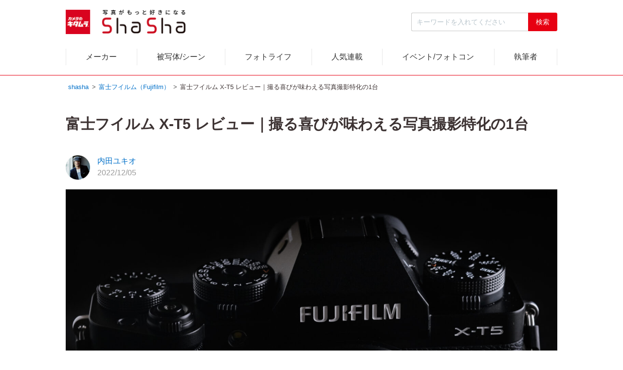

--- FILE ---
content_type: text/html; charset=UTF-8
request_url: https://www.kitamura.jp/shasha/fujifilm/x-t5-20221205/
body_size: 65775
content:
<!DOCTYPE html>
<html lang="ja">
<head>
  <meta charset="UTF-8">
  <meta name="viewport" content="width=device-width,initial-scale=1.0">
  <meta http-equiv="X-UA-Compatible" content="ie=edge">
  <meta name="referrer" content="no-referrer-when-downgrade"/>
  <meta name="format-detection" content="telephone=no">
  
  <link rel="shortcut icon" href="https://www.kitamura.jp/shasha/wp-content/themes/shasha/img/common/favicon-multi.ico" type="image/x-icon">

  <!-- OGP -->
  <meta property="fb:app_id" content="216026118496977" />
  <meta property="og:title" content="富士フイルム X-T5 レビュー｜撮る喜びが味わえる写真撮影特化の1台 | ShaSha" />
  <meta property="og:type" content="website" />
  <meta property="og:url" content="https://www.kitamura.jp/shasha/fujifilm/x-t5-20221205/" />
  <meta property="og:image" content="https://www.kitamura.jp/shasha/wp-content/uploads/2022/11/005-scaled.jpg" />
  <meta property="og:description" content="写真家の内田ユキオさんによる富士フイルム「X-T5」レビュー記事です。X-T4からの進化、そしてX-H2との違いなど歴代のXシリーズを知る内田さんが解説します。" />
  <meta property="og:site_name" content="ShaSha[シャシャ]｜写真がもっと好きになる、カメラ、写真の総合サイト" />
  <meta name="twitter:card" content="summary_large_image" />
  <meta name="google-site-verification" content="orgEHFkOMzG5ohmtQWokwETLQgCpk_YBm5dUM7A-h5Q" />  

  <link rel="preconnect" href="https://www.googletagmanager.com">
  <link rel="preconnect" href="https://www.google-analytics.com">
  
  <script>console.log("loader");</script>

<meta name='robots' content='max-image-preview:large' />
	<style>img:is([sizes="auto" i], [sizes^="auto," i]) { contain-intrinsic-size: 3000px 1500px }</style>
	<link rel='stylesheet' id='theme-common-css' href='https://www.kitamura.jp/shasha/wp-content/themes/shasha/css/common.css?v=1.0.9' media='all' />
<link rel='stylesheet' id='theme-header-css' href='https://www.kitamura.jp/shasha/wp-content/themes/shasha/css/header.css?v=1.0.9' media='all' />
<link rel='stylesheet' id='theme-post-css' href='https://www.kitamura.jp/shasha/wp-content/themes/shasha/css/post.css?v=1.0.9' media='all' />
<style id='classic-theme-styles-inline-css' type='text/css'>
/*! This file is auto-generated */
.wp-block-button__link{color:#fff;background-color:#32373c;border-radius:9999px;box-shadow:none;text-decoration:none;padding:calc(.667em + 2px) calc(1.333em + 2px);font-size:1.125em}.wp-block-file__button{background:#32373c;color:#fff;text-decoration:none}
</style>
<script src="https://www.kitamura.jp/shasha/wp-includes/js/jquery/jquery.min.js" id="jquery-core-js"></script>
<script src="https://www.kitamura.jp/shasha/wp-includes/js/jquery/jquery-migrate.min.js" id="jquery-migrate-js"></script>
<link rel="canonical" href="https://www.kitamura.jp/shasha/fujifilm/x-t5-20221205/"/>
<meta name="description" content="写真家の内田ユキオさんによる富士フイルム「X-T5」レビュー記事です。X-T4からの進化、そしてX-H2との違いなど歴代のXシリーズを知る内田さんが解説します。">
<title>富士フイルム X-T5 レビュー｜撮る喜びが味わえる写真撮影特化の1台 | ShaSha</title>
<!-- Google Tag Manager -->
<script>(function(w,d,s,l,i){w[l]=w[l]||[];w[l].push({'gtm.start':
new Date().getTime(),event:'gtm.js'});var f=d.getElementsByTagName(s)[0],
j=d.createElement(s),dl=l!='dataLayer'?'&l='+l:'';j.async=true;j.src=
'https://www.googletagmanager.com/gtm.js?id='+i+dl;f.parentNode.insertBefore(j,f);
})(window,document,'script','dataLayer','GTM-545C2Z5');</script>
<!-- End Google Tag Manager -->
</head>
<body class="wp-singular article-template-default single single-article postid-7637 wp-theme-shasha" itemscope itemtype="http://schema.org/WebPage">
<!-- Google Tag Manager (noscript) -->
<noscript><iframe src="https://www.googletagmanager.com/ns.html?id=GTM-545C2Z5"
height="0" width="0" style="display:none;visibility:hidden"></iframe></noscript>
<!-- End Google Tag Manager (noscript) -->

<div class="l-wrapper">

<header role="banner" class="l-header" id="SITE-HEADER">

		<div class="Header__tui" id="fixedHeader">
		<div class="Header__tui_inner">
			<div class="logo"><a href="https://www.kitamura.jp/shasha/"><h1><img src="https://www.kitamura.jp/shasha/wp-content/themes/shasha/img/common/logo.png" width="500" height="102" alt="ShaSha｜写真がもっと好きになるサイト" title="ShaSha｜写真がもっと好きになるサイト"></h1></a></div>
			<div class="right_item">
				
									<div class="productIcon" data-analytics-query="icon01-2-b">
						<img src="https://www.kitamura.jp/shasha/wp-content/uploads/2024/03/tag2blue.png" width="100" height="100" alt="アイコン">
					</div>
								<form method="get" action="https://www.kitamura.jp/shasha/article/" class="Search -pc">
				<input name="s" value="" type="text" placeholder="キーワードを入れてください" class="Search__text">
				<button type="button" class="btn-search" id="js-changeSearchForm"><img src="https://www.kitamura.jp/shasha/wp-content/themes/shasha/img/common/ico-search.png" width="40" height="30" alt="検索"></button>
				</form>
				<div class="openbtn1" id="js-menu-open">
					<span></span>
					<span></span>
					<span></span>
				</div>
			</div>
		</div>
		<div class="nav-wrapper">
		<div id="nav-content">
			<div class="Header__nav" id="jp-hidden-menu">
			<ul class="menu" id="menu2">
				<li class="menu_list">
				<a href="#">メーカー</a>
				<div class="menu_contents pading_top" style="display: none;">
					 
					<ul>
					<li><a href="https://www.kitamura.jp/shasha/canon/">キヤノン（Canon）</a></li><li><a href="https://www.kitamura.jp/shasha/nikon/">ニコン（Nikon）</a></li><li><a href="https://www.kitamura.jp/shasha/sony/">ソニー（Sony）</a></li><li><a href="https://www.kitamura.jp/shasha/fujifilm/">富士フイルム（Fujifilm）</a></li><li><a href="https://www.kitamura.jp/shasha/omsystem/">OM SYSTEM（オーエムシステム）</a></li><li><a href="https://www.kitamura.jp/shasha/panasonic/">パナソニック（Panasonic）</a></li><li><a href="https://www.kitamura.jp/shasha/ricoh/">リコー/ペンタックス（Ricoh）</a></li><li><a href="https://www.kitamura.jp/shasha/sigma/">シグマ（Sigma）</a></li><li><a href="https://www.kitamura.jp/shasha/tamron/">タムロン（Tamron）</a></li><li><a href="https://www.kitamura.jp/shasha/leica/">ライカ（Leica）</a></li><li><a href="https://www.kitamura.jp/shasha/hasselblad/">ハッセルブラッド（Hasselblad）</a></li><li><a href="https://www.kitamura.jp/shasha/dji/">DJI（ディージェーアイ）</a></li><li><a href="https://www.kitamura.jp/shasha/zeiss/">カールツァイス（zeiss）</a></li><li><a href="https://www.kitamura.jp/shasha/laowa/">LAOWA（ラオワ）</a></li><li><a href="https://www.kitamura.jp/shasha/samyang/">SAMYANG（サムヤン）</a></li><li><a href="https://www.kitamura.jp/shasha/voigtlander/">フォクトレンダー（Voigtlander）</a></li><li><a href="https://www.kitamura.jp/shasha/meisyo/">銘匠光学</a></li><li><a href="https://www.kitamura.jp/shasha/leofoto/">レオフォト（Leofoto）</a></li><li><a href="https://www.kitamura.jp/shasha/marumi/">マルミ（Marumi）</a></li><li><a href="https://www.kitamura.jp/shasha/kenkotokina/">ケンコー・トキナー（KenkoTokina）</a></li><li><a href="https://www.kitamura.jp/shasha/gopro/">GoPro（ゴープロ）</a></li>					</ul>
									</div>
				</li>
				<li class="menu_list">
				<a href="#">被写体/シーン</a>
				<div class="menu_contents pading_top" style="display: none;">
					 
					<ul>
					<li><a href="https://www.kitamura.jp/shasha/portraits/">ポートレート（人物）</a></li><li><a href="https://www.kitamura.jp/shasha/child/">子供</a></li><li><a href="https://www.kitamura.jp/shasha/landscape/">風景</a></li><li><a href="https://www.kitamura.jp/shasha/starscape/">星景/夜空/星空/天体</a></li><li><a href="https://www.kitamura.jp/shasha/night_view/">夜景</a></li><li><a href="https://www.kitamura.jp/shasha/snap/">スナップ</a></li><li><a href="https://www.kitamura.jp/shasha/flower/">花</a></li><li><a href="https://www.kitamura.jp/shasha/still_life/">静物/物撮り/料理</a></li><li><a href="https://www.kitamura.jp/shasha/animals/">野生動物/動物</a></li><li><a href="https://www.kitamura.jp/shasha/wild_bird/">野鳥</a></li><li><a href="https://www.kitamura.jp/shasha/pets/">犬/猫/ペット</a></li><li><a href="https://www.kitamura.jp/shasha/airplane/">飛行機</a></li><li><a href="https://www.kitamura.jp/shasha/trains/">鉄道/電車</a></li><li><a href="https://www.kitamura.jp/shasha/sports/">スポーツ</a></li><li><a href="https://www.kitamura.jp/shasha/car/">車/バイク/モータースポーツ</a></li><li><a href="https://www.kitamura.jp/shasha/cycling/">サイクリング/自転車</a></li><li><a href="https://www.kitamura.jp/shasha/aquarium/">水族館</a></li><li><a href="https://www.kitamura.jp/shasha/diving/">水中写真/ダイビング</a></li><li><a href="https://www.kitamura.jp/shasha/redleaves/">紅葉</a></li><li><a href="https://www.kitamura.jp/shasha/illumination/">イルミネーション</a></li><li><a href="https://www.kitamura.jp/shasha/winter_scenes/">雪/氷などの冬のシーン</a></li>					</ul>
									</div>
				</li>
				<li class="menu_list">
				<a href="#">フォトライフ</a>
				<div class="menu_contents pading_top" style="display: none;">
					 
					<ul>
					<li>
							<a href="https://www.kitamura.jp/shasha/photolife/film/"><span>フィルム/フィルムカメラ</span><img src="https://www.kitamura.jp/shasha/wp-content/uploads/2024/07/フィルムカメラ-1.jpg" width="425" height="282" alt="フィルム/フィルムカメラ"></a>
							</li><li>
							<a href="https://www.kitamura.jp/shasha/photolife/used/"><span>中古デジタルカメラ・レンズ</span><img src="https://www.kitamura.jp/shasha/wp-content/uploads/2024/07/中古-1.jpg" width="375" height="250" alt="中古デジタルカメラ・レンズ"></a>
							</li><li>
							<a href="https://www.kitamura.jp/shasha/photolife/old_lens/"><span>オールドレンズ</span><img src="https://www.kitamura.jp/shasha/wp-content/uploads/2024/07/オールドレンズ-1.jpg" width="288" height="192" alt="オールドレンズ"></a>
							</li><li>
							<a href="https://www.kitamura.jp/shasha/photolife/vintage/"><span>ヴィンテージ</span><img src="https://www.kitamura.jp/shasha/wp-content/uploads/2024/07/ヴィンテージ-1.jpg" width="432" height="288" alt="ヴィンテージ"></a>
							</li><li>
							<a href="https://www.kitamura.jp/shasha/photolife/creator/"><span>クリエイター</span><img src="https://www.kitamura.jp/shasha/wp-content/uploads/2024/07/クリエイター-1.jpg" width="288" height="192" alt="クリエイター"></a>
							</li><li>
							<a href="https://www.kitamura.jp/shasha/photolife/junk_camera/"><span>ジャンクカメラ・レンズ</span><img src="https://www.kitamura.jp/shasha/wp-content/uploads/2024/07/ジャンク-1.jpg" width="320" height="214" alt="ジャンクカメラ・レンズ"></a>
							</li><li>
							<a href="https://www.kitamura.jp/shasha/photolife/design_item/"><span>デザイン・アイテム</span><img src="https://www.kitamura.jp/shasha/wp-content/uploads/2024/07/デザイン-1.jpg" width="144" height="96" alt="デザイン・アイテム"></a>
							</li>					</ul>
									</div>
				</li>
				<li class="menu_list">
				<a href="https://www.kitamura.jp/shasha/recommendation/">人気連載</a>
				</li>
				<li class="menu_list">
				<a href="https://www.kitamura.jp/shasha/event/">イベント/フォトコン</a>
				</li>
				<li class="menu_list">
				<a href="https://www.kitamura.jp/shasha/author/">執筆者</a>
				</li>
			</ul>
			</div><!-- /Header__nav -->
		</div><!-- /nav-content -->
		</div><!-- /nav-wrapper -->
	</div>
	
		<div class="Header top-header" id="topHeader">

		<div class="Header__inner">
			<div class="logo"><a href="https://www.kitamura.jp/shasha/"><h1><img src="https://www.kitamura.jp/shasha/wp-content/themes/shasha/img/common/logo.png" width="500" height="102" alt="ShaSha｜写真がもっと好きになるサイト" title="ShaSha｜写真がもっと好きになるサイト"></h1></a></div>
			<form method="get" action="https://www.kitamura.jp/shasha/article/" class="Search -pc">
				<input name="s" value="" type="text" placeholder="キーワードを入れてください" class="Search__text">
				<input value="検索" type="submit" class="Search__submit">
			</form>
							<div class="productIcon" data-analytics-query="icon01-2-b">
					<img src="https://www.kitamura.jp/shasha/wp-content/uploads/2024/03/tag2blue.png" width="100" height="100" alt="アイコン">
				</div>
						<div class="searchIcon">
				<img src="https://www.kitamura.jp/shasha/wp-content/themes/shasha/img/common/ico-search.png" width="40" height="30" alt="検索">
			</div>
			<div class="burger-btn">
				<span class="bar bar_top"></span>
				<span class="bar bar_mid"></span>
				<span class="bar bar_bottom"></span>
			</div>
		</div>
		<div class="searchToggle">
		<form method="get" action="https://www.kitamura.jp/shasha/article/" class="Search -sp">
			<input name="s" value="" type="text" placeholder="キーワードを入れてください" class="Search__text">
			<input value="検索" type="submit" class="Search__submit">
		</form>
		</div>
		<div class="nav-wrapper">
		<div id="nav-content">
			<div class="Header__nav">
			<ul class="menu" id="menu">
				<li class="menu_list">
				<a href="#" class="has_children">メーカー</a>
				<div class="menu_contents pading_top" style="display: none;">
					 
					<ul>
					<li><a href="https://www.kitamura.jp/shasha/canon/">キヤノン（Canon）</a></li><li><a href="https://www.kitamura.jp/shasha/nikon/">ニコン（Nikon）</a></li><li><a href="https://www.kitamura.jp/shasha/sony/">ソニー（Sony）</a></li><li><a href="https://www.kitamura.jp/shasha/fujifilm/">富士フイルム（Fujifilm）</a></li><li><a href="https://www.kitamura.jp/shasha/omsystem/">OM SYSTEM（オーエムシステム）</a></li><li><a href="https://www.kitamura.jp/shasha/panasonic/">パナソニック（Panasonic）</a></li><li><a href="https://www.kitamura.jp/shasha/ricoh/">リコー/ペンタックス（Ricoh）</a></li><li><a href="https://www.kitamura.jp/shasha/sigma/">シグマ（Sigma）</a></li><li><a href="https://www.kitamura.jp/shasha/tamron/">タムロン（Tamron）</a></li><li><a href="https://www.kitamura.jp/shasha/leica/">ライカ（Leica）</a></li><li><a href="https://www.kitamura.jp/shasha/hasselblad/">ハッセルブラッド（Hasselblad）</a></li><li><a href="https://www.kitamura.jp/shasha/dji/">DJI（ディージェーアイ）</a></li><li><a href="https://www.kitamura.jp/shasha/zeiss/">カールツァイス（zeiss）</a></li><li><a href="https://www.kitamura.jp/shasha/laowa/">LAOWA（ラオワ）</a></li><li><a href="https://www.kitamura.jp/shasha/samyang/">SAMYANG（サムヤン）</a></li><li><a href="https://www.kitamura.jp/shasha/voigtlander/">フォクトレンダー（Voigtlander）</a></li><li><a href="https://www.kitamura.jp/shasha/meisyo/">銘匠光学</a></li><li><a href="https://www.kitamura.jp/shasha/leofoto/">レオフォト（Leofoto）</a></li><li><a href="https://www.kitamura.jp/shasha/marumi/">マルミ（Marumi）</a></li><li><a href="https://www.kitamura.jp/shasha/kenkotokina/">ケンコー・トキナー（KenkoTokina）</a></li><li><a href="https://www.kitamura.jp/shasha/gopro/">GoPro（ゴープロ）</a></li>					</ul>
									</div>
				</li>
				<li class="menu_list">
				<a href="#" class="has_children">被写体/シーン</a>
				<div class="menu_contents pading_top" style="display: none;">
					 
					<ul>
					<li><a href="https://www.kitamura.jp/shasha/portraits/">ポートレート（人物）</a></li><li><a href="https://www.kitamura.jp/shasha/child/">子供</a></li><li><a href="https://www.kitamura.jp/shasha/landscape/">風景</a></li><li><a href="https://www.kitamura.jp/shasha/starscape/">星景/夜空/星空/天体</a></li><li><a href="https://www.kitamura.jp/shasha/night_view/">夜景</a></li><li><a href="https://www.kitamura.jp/shasha/snap/">スナップ</a></li><li><a href="https://www.kitamura.jp/shasha/flower/">花</a></li><li><a href="https://www.kitamura.jp/shasha/still_life/">静物/物撮り/料理</a></li><li><a href="https://www.kitamura.jp/shasha/animals/">野生動物/動物</a></li><li><a href="https://www.kitamura.jp/shasha/wild_bird/">野鳥</a></li><li><a href="https://www.kitamura.jp/shasha/pets/">犬/猫/ペット</a></li><li><a href="https://www.kitamura.jp/shasha/airplane/">飛行機</a></li><li><a href="https://www.kitamura.jp/shasha/trains/">鉄道/電車</a></li><li><a href="https://www.kitamura.jp/shasha/sports/">スポーツ</a></li><li><a href="https://www.kitamura.jp/shasha/car/">車/バイク/モータースポーツ</a></li><li><a href="https://www.kitamura.jp/shasha/cycling/">サイクリング/自転車</a></li><li><a href="https://www.kitamura.jp/shasha/aquarium/">水族館</a></li><li><a href="https://www.kitamura.jp/shasha/diving/">水中写真/ダイビング</a></li><li><a href="https://www.kitamura.jp/shasha/redleaves/">紅葉</a></li><li><a href="https://www.kitamura.jp/shasha/illumination/">イルミネーション</a></li><li><a href="https://www.kitamura.jp/shasha/winter_scenes/">雪/氷などの冬のシーン</a></li>					</ul>
									</div>
				</li>
				<li class="menu_list">
				<a href="#" class="has_children">フォトライフ</a>
				<div class="menu_contents pading_top" style="display: none;">
					 
					<ul>
					<li>
							<a href="https://www.kitamura.jp/shasha/photolife/film/"><span>フィルム/フィルムカメラ</span><img src="https://www.kitamura.jp/shasha/wp-content/uploads/2024/07/フィルムカメラ-1.jpg" width="425" height="282" alt="フィルム/フィルムカメラ"></a>
							</li><li>
							<a href="https://www.kitamura.jp/shasha/photolife/used/"><span>中古デジタルカメラ・レンズ</span><img src="https://www.kitamura.jp/shasha/wp-content/uploads/2024/07/中古-1.jpg" width="375" height="250" alt="中古デジタルカメラ・レンズ"></a>
							</li><li>
							<a href="https://www.kitamura.jp/shasha/photolife/old_lens/"><span>オールドレンズ</span><img src="https://www.kitamura.jp/shasha/wp-content/uploads/2024/07/オールドレンズ-1.jpg" width="288" height="192" alt="オールドレンズ"></a>
							</li><li>
							<a href="https://www.kitamura.jp/shasha/photolife/vintage/"><span>ヴィンテージ</span><img src="https://www.kitamura.jp/shasha/wp-content/uploads/2024/07/ヴィンテージ-1.jpg" width="432" height="288" alt="ヴィンテージ"></a>
							</li><li>
							<a href="https://www.kitamura.jp/shasha/photolife/creator/"><span>クリエイター</span><img src="https://www.kitamura.jp/shasha/wp-content/uploads/2024/07/クリエイター-1.jpg" width="288" height="192" alt="クリエイター"></a>
							</li><li>
							<a href="https://www.kitamura.jp/shasha/photolife/junk_camera/"><span>ジャンクカメラ・レンズ</span><img src="https://www.kitamura.jp/shasha/wp-content/uploads/2024/07/ジャンク-1.jpg" width="320" height="214" alt="ジャンクカメラ・レンズ"></a>
							</li><li>
							<a href="https://www.kitamura.jp/shasha/photolife/design_item/"><span>デザイン・アイテム</span><img src="https://www.kitamura.jp/shasha/wp-content/uploads/2024/07/デザイン-1.jpg" width="144" height="96" alt="デザイン・アイテム"></a>
							</li>					</ul>
									</div>
				</li>
				<li class="menu_list">
				<a href="https://www.kitamura.jp/shasha/recommendation/" class="no_children">人気連載</a>
				</li>
				<li class="menu_list">
				<a href="https://www.kitamura.jp/shasha/event/" class="no_children">イベント/フォトコン</a>
				</li>
				<li class="menu_list">
				<a href="https://www.kitamura.jp/shasha/author/" class="no_children">執筆者</a>
				</li>
			</ul>
			</div><!-- /Header__nav -->
			<div class="instagram_link">
				<a href="https://www.instagram.com/shasha_magazine/" target="_blank" rel="noopener noreferrer">
					<img src="https://www.kitamura.jp/shasha/wp-content/themes/shasha/img/common/icon-instagram-shasha.svg" width="36" height="63" alt="Instagram">
					<p>shasha_magazine</p>
				</a>
			</div>
		</div><!-- /nav-content -->
		</div><!-- /nav-wrapper -->
	</div><!-- /Header -->
	</header>
	<main>

<div class="l-content">
	<div role="main" class="Main single">
					<div class="breadcrumb-div">
		<ol class="breadcrumb" itemscope itemtype="https://schema.org/BreadcrumbList">
									<li itemprop="itemListElement" itemscope itemtype="https://schema.org/ListItem">
				<a itemprop="item" href="https://www.kitamura.jp/shasha/">
<span itemprop="name">shasha</span>
</a>
<meta itemprop="position" content="1" />			</li>
									<li itemprop="itemListElement" itemscope itemtype="https://schema.org/ListItem">
				<a itemprop="item" href="https://www.kitamura.jp/shasha/fujifilm/">
<span itemprop="name">富士フイルム（Fujifilm）</span>
</a>
<meta itemprop="position" content="2" />			</li>
									<li itemprop="itemListElement" itemscope itemtype="https://schema.org/ListItem">
				<span itemprop="name">富士フイルム X-T5 レビュー｜撮る喜びが味わえる写真撮影特化の1台</span>
<meta itemprop="position" content="3" />			</li>
					</ol>
	</div>  <!-- /.breadcrumb-div -->

		<div class="Main__contents">
			<article class="Airticle">
				<header class="Article__heading">
					<h1 class="title"><span>富士フイルム X-T5 レビュー｜撮る喜びが味わえる写真撮影特化の1台</span></h1>
				</header>
								<div class="Entry__Profile">
					<div class="Profile">
						<div class="ProfileIcon"><img src="https://www.kitamura.jp/shasha/wp-content/uploads/2022/06/uchida-yukio-2-150x150.jpg" width="50" height="50" alt="内田ユキオ"></div>
						<div class="ProfileDetail">
							<div class="writer"><a href="https://www.kitamura.jp/shasha/author/uchida-yukio/">内田ユキオ</a></div>
							<div data-time="2022-12-05-"><time datetime="2022年12月05日"><span class="">2022/12/05</span></time>
							</div>
						</div>
					</div>
				</div>
				
				<div class="Article__content">
																						<figure>
						<img src="https://www.kitamura.jp/shasha/wp-content/uploads/2022/11/005-scaled.jpg" width="1440" height="960" alt="富士フイルム X-T5 レビュー｜撮る喜びが味わえる写真撮影特化の1台">
					</figure>
					
											<div class="mokuji" id="toc"><strong><span style="font-size: large;">【この記事の目次】</span></strong><ul class="toc__items"><li class="lv_h2"><a href="#ttl-1">写真ファンが求めたX</a></li><li class="lv_h2"><a href="#ttl-2">X-T4からの進化</a></li><li class="lv_h2"><a href="#ttl-3">アナログ操作系の実用性を問う</a></li><li class="lv_h2"><a href="#ttl-4">4000万画素が見せてくれる新世界</a></li><li class="lv_h2"><a href="#ttl-5">いい写真が撮れるのがいいカメラ、という結論</a></li><li class="lv_h2"><a href="#ttl-6">この記事に使用した機材</a></li></ul></div>					
										<h2>写真ファンが求めたX</h2>
<p>X-H2が先にリリースされたことにより、X-T5への期待はより高くなっていた。ファンが望んでいたことは、動画はX-H2に任せて思いっきり写真撮影に特化したカメラであって欲しいということ。</p>
<p>そこで発表されたのは、Tシリーズのアイコンと言ってもいい3ダイヤルを継承して、3方向チルトの復活、小型化の実現という期待通りの仕様だった。</p>
<p>筆者は動画をほとんど撮らないが、撮影される機会は多いためいつも思うのだが、動画撮影の機材はいつも最新のフラッグシップ機だ。写真よりも儲かるんだなと妬む気持ちもありつつ、「X-Pro3のように扱う喜びがあるとテンションが上がるんです」「とにかく軽さが第一なのでメイン機はX-E4」といったプロ写真家はいるのに、動画の世界にはいないことを実感する。それがそのままX-H2とX-T5の違いに現れているように思う。ドライでよく動くX-H2と、趣味性を残したX-T5というキャラクターが、はっきり分かれている。</p>
<figure><img fetchpriority="high" decoding="async" src="https://www.kitamura.jp/shasha/wp-content/uploads/2022/11/002-960x1440.jpg" alt="" width="960" height="1440" class="alignnone size-large wp-image-7640" srcset="https://www.kitamura.jp/shasha/wp-content/uploads/2022/11/002-scaled.jpg 960w, https://www.kitamura.jp/shasha/wp-content/uploads/2022/11/002-200x300.jpg 200w, https://www.kitamura.jp/shasha/wp-content/uploads/2022/11/002-768x1152.jpg 768w, https://www.kitamura.jp/shasha/wp-content/uploads/2022/11/002-1024x1536.jpg 1024w, https://www.kitamura.jp/shasha/wp-content/uploads/2022/11/002-1365x2048.jpg 1365w" sizes="(max-width: 960px) 100vw, 960px" /><figcaption>X-T4からの最大の進化は、第五世代のX-Trans CMOS 5 HR。H-X2Sに搭載されている積層センサーはX-Trans CMOS 5 HS。おそらくResolutionのRでは。</figcaption></figure>
<h2>X-T4からの進化</h2>
<p>「第五世代」という呼び方が一人歩きしてしまった感はあるが、X-Trans CMOS 5 HRとX-Processor 5による4000万画素の高画質が最大のトピック。ここまで画素数が上がるとデータが大きくなるため、処理速度や発熱をどうコントロールしているか興味があった。趣味性を意識したカメラとはいえ、Xシリーズのフラッグシップであり、ハードな仕様を想定して作られたはずだ。</p>
<p>さらにはレンズに求めるものが厳しくなるので、システムを見直す必要があるかもしれない。今年はXマウント10周年で、一般的にレンズは十年くらい先を見据えて設計されると言われているから、システムの大きな転換期を迎えていると言ってもいい。X-T3からX-T4へのモデルチェンジとは意味合いが違う。細かい変化を見ていこう。</p>
<figure><img decoding="async" src="https://www.kitamura.jp/shasha/wp-content/uploads/2022/11/004-1440x960.jpg" alt="" width="1440" height="960" class="alignnone size-large wp-image-7642" srcset="https://www.kitamura.jp/shasha/wp-content/uploads/2022/11/004-scaled.jpg 1440w, https://www.kitamura.jp/shasha/wp-content/uploads/2022/11/004-300x200.jpg 300w, https://www.kitamura.jp/shasha/wp-content/uploads/2022/11/004-768x512.jpg 768w, https://www.kitamura.jp/shasha/wp-content/uploads/2022/11/004-1536x1024.jpg 1536w, https://www.kitamura.jp/shasha/wp-content/uploads/2022/11/004-2048x1365.jpg 2048w, https://www.kitamura.jp/shasha/wp-content/uploads/2022/11/004-240x160.jpg 240w" sizes="(max-width: 1440px) 100vw, 1440px" /><figcaption>X-T4（奥）とX-T5（手前）<br />
X-T4で採用されたバリアングルは、写真撮影には不評だったためか、X-H2に引き継がれることとなり、X-T5では3方向チルトに。</figcaption></figure>
<p>まずは肥大化しつつあるボディサイズをギュッと縮めた。原点回帰と呼ばれているように、X-T1とほぼ同じ。ペンタプリズムが絞られていて、フィルムカメラに近い印象を受ける。バリアングルだった液晶が3方向チルトに変わり、SDカードのみのダブルスロット。アナログの3ダイヤルを固持しながらも、グリップの形状を見直し、シャッターボタンの位置を前にずらすことによって自然に指がかかるようになった。写真で見比べてみると違いがはっきりわかる。</p>
<p>グリップ形状は手の大きさと持ち方、組み合わせるレンズによるので、一概にどちらがいいとは言えないが、小型化されたことは素晴らしい。フルサイズと比較してレンズではまだまだAPS-Cに小型軽量のアドバンテージがあるが、ボディの差はなくなっている。今回のモデルチェンジにより、システムとして小型軽量のメリットを感じられるだろう。</p>
<figure><img decoding="async" src="https://www.kitamura.jp/shasha/wp-content/uploads/2022/11/001-1440x960.jpg" alt="" width="1440" height="960" class="alignnone size-large wp-image-7639" srcset="https://www.kitamura.jp/shasha/wp-content/uploads/2022/11/001-scaled.jpg 1440w, https://www.kitamura.jp/shasha/wp-content/uploads/2022/11/001-300x200.jpg 300w, https://www.kitamura.jp/shasha/wp-content/uploads/2022/11/001-768x512.jpg 768w, https://www.kitamura.jp/shasha/wp-content/uploads/2022/11/001-1536x1024.jpg 1536w, https://www.kitamura.jp/shasha/wp-content/uploads/2022/11/001-2048x1365.jpg 2048w, https://www.kitamura.jp/shasha/wp-content/uploads/2022/11/001-240x160.jpg 240w" sizes="(max-width: 1440px) 100vw, 1440px" /><figcaption>X-T4（上）とX-T5（下）の俯瞰による比較。<br />
T5にはストラップ用の金具が付いているため、違いがわかりづらいかもしれないが、横幅が短くなってペンタプリズムの部分が絞られ小型に。シャッターボタンがグリップ部分にかかるほど前に移動され、露出補正ダイヤルが大きくなった。</figcaption></figure>
<h2>アナログ操作系の実用性を問う</h2>
<p>筆者の愛用機はX-Pro3。それだけでわかるようにアナログな操作系に慣れ親しんでいて、カメラを扱う喜びが撮影でもプラスになると考えている。</p>
<p>それでもアナログダイヤルに疑問もある。象徴的なのはISO感度ダイヤル。12800もある感度をアナログで設定すること、6400との間に1/3のクリックがあることに、実用的な意味があるだろうか？ぐるっと一周して刻まれた細い文字のおかげで、デザインのバランスがいいのはわかる。でもそのせいでAから外れたときにすぐ隣がC、次が12800。これらが狭い間隔に密集していて、ロックが付いているとはいえ誤操作のリスクが高すぎる。</p>
<p>露出補正のようにブランクがあってもいいし、ISO3200から上はコマンドダイヤルによる設定でも良いのでは。整然と並んだ三つのアナログダイヤルを見ていると、ロマンが掻き立てられるのは理解できる。けれどもこれはレトロであって、Xが提唱してきたネオクラシカルではないのではないか、という迷いも感じた。</p>
<p>もともとX100がダイヤル操作にこだわったのは、まだフィルムカメラの操作に慣れている人が多いだろうという想定と、早さを比べたときアナログ操作に利があると考えたからだ。電源を入れなくても設定がわかることも重要。</p>
<p>ところが現在のXのオペレーションシステムは複雑になり、設定できる項目も非常に多く、幅が飛躍的に広がった。ダイヤル操作に実用面での優位性があるか、見直す時期に来ているように思う。</p>
<figure><img loading="lazy" decoding="async" src="https://www.kitamura.jp/shasha/wp-content/uploads/2022/11/003-1440x960.jpg" alt="" width="1440" height="960" class="alignnone size-large wp-image-7641" srcset="https://www.kitamura.jp/shasha/wp-content/uploads/2022/11/003-scaled.jpg 1440w, https://www.kitamura.jp/shasha/wp-content/uploads/2022/11/003-300x200.jpg 300w, https://www.kitamura.jp/shasha/wp-content/uploads/2022/11/003-768x512.jpg 768w, https://www.kitamura.jp/shasha/wp-content/uploads/2022/11/003-1536x1024.jpg 1536w, https://www.kitamura.jp/shasha/wp-content/uploads/2022/11/003-2048x1365.jpg 2048w, https://www.kitamura.jp/shasha/wp-content/uploads/2022/11/003-240x160.jpg 240w" sizes="auto, (max-width: 1440px) 100vw, 1440px" /><figcaption>行きすぎた懐古主義なのか、ダイヤル操作にはメリットがあるのか、議論のポイントになっていいと思うISO感度ダイヤル。詳しくは本文を。</figcaption></figure>
<p>各ファンクションボタンに割り当てられている機能についても同じことが言える。どうぞ好みでカスタムして自分に使いやすいカメラに育ててください、という仕様はありがたい反面、「新時代のデジタルカメラのあり方と、写真との付き合い方」を提案するくらいのビシッとしたチューニングが見たかったという気持ちもあった。</p>
<p>初代X100から継承されてきたレリーズ横のFnボタン（最も早く扱えるファンクション）と、複雑なメニュー操作を避けるために重要なQボタンが、ともにフラットな形状で手袋などをしていると押せないのも好みが分かれるのでは。</p>
<h2>4000万画素が見せてくれる新世界</h2>
<figure><img loading="lazy" decoding="async" src="https://www.kitamura.jp/shasha/wp-content/uploads/2022/11/006-960x1440.jpg" alt="" width="960" height="1440" class="alignnone size-large wp-image-7644" srcset="https://www.kitamura.jp/shasha/wp-content/uploads/2022/11/006-scaled.jpg 960w, https://www.kitamura.jp/shasha/wp-content/uploads/2022/11/006-200x300.jpg 200w, https://www.kitamura.jp/shasha/wp-content/uploads/2022/11/006-768x1152.jpg 768w, https://www.kitamura.jp/shasha/wp-content/uploads/2022/11/006-1024x1536.jpg 1024w, https://www.kitamura.jp/shasha/wp-content/uploads/2022/11/006-1365x2048.jpg 1365w" sizes="auto, (max-width: 960px) 100vw, 960px" /><figcaption>3ダイヤルの軍艦部を見ていると、クロノグラフを思い出す。ストップウォッチがあって良かった！と思うことはまずない。それでも精緻なダイヤルがロマンを掻き立て、魅了される人たちが後を経たない。<br />
XF30mmF2.8 R LM WR Macroは、キレッキレの超高性能レンズという感じではなく、カジュアルな「第五世代のための新しい標準レンズ」と呼ぶのが相応しい。<br />
■撮影機材：富士フイルム X-T5 + XF30mmF2.8 R LM WR Macro<br />
■撮影環境：SS1/55秒 絞りF3.2 ISO125 WB オート AF-S</figcaption></figure>
<p>部屋で扱っているときには、上に書いたような細部が気になって仕方なかったが、いざ撮影のために外に出ると、とにかく軽いだけで気分がいい。</p>
<p>レリーズのフィーリングはX-H2には及ばないものの、作動音が静かで動きは軽快。液晶で見るだけでも違いがはっきりわかる第五世代の画質に、テンションが上がるのを抑えられない。普段より多めにローアングルの撮影をしてみたが、やはり3方向チルトのほうが水平と垂直を整えやすい。X-H2だとうっかり動画撮影ボタンを押してしまうことがあったのだが、X-T5だと写真撮影に集中することができる。</p>
<p>ピントのヤマのような精緻な部分でのEVFの見え具合はやはりX-H2のほうが上だが、フィルムシミュレーションの違いなどの再現性は悪くない。</p>
<figure><img loading="lazy" decoding="async" src="https://www.kitamura.jp/shasha/wp-content/uploads/2022/11/007-1440x960.jpg" alt="" width="1440" height="960" class="alignnone size-large wp-image-7645" srcset="https://www.kitamura.jp/shasha/wp-content/uploads/2022/11/007-scaled.jpg 1440w, https://www.kitamura.jp/shasha/wp-content/uploads/2022/11/007-300x200.jpg 300w, https://www.kitamura.jp/shasha/wp-content/uploads/2022/11/007-768x512.jpg 768w, https://www.kitamura.jp/shasha/wp-content/uploads/2022/11/007-1536x1024.jpg 1536w, https://www.kitamura.jp/shasha/wp-content/uploads/2022/11/007-2048x1365.jpg 2048w, https://www.kitamura.jp/shasha/wp-content/uploads/2022/11/007-240x160.jpg 240w" sizes="auto, (max-width: 1440px) 100vw, 1440px" /><figcaption>4000万画素になって、高周波な被写体だと違いがわかりやすいとされているため線の多い落ち葉を撮ってみた。一見しただけで抜けの良さが段違い。潤いを感じるほど滑らかに線描されている。周辺を見るとレンズ性能の限界が感じられ、パフォーマンスを最大限に発揮したかったら同世代のレンズを組み合わせたい。もちろん被写体や撮り方によってカバーすることも可能で、レンズに厳しすぎるデリケートなセンサーという印象は受けなかった。<br />
■撮影機材：富士フイルム X-T5 + XF18-55mmF2.8-4 R LM OIS<br />
■撮影環境：SS1/45秒 絞りF4.5 ISO125 WB オート AF-S</figcaption></figure>
<figure><img loading="lazy" decoding="async" src="https://www.kitamura.jp/shasha/wp-content/uploads/2022/11/008-960x1440.jpg" alt="" width="960" height="1440" class="alignnone size-large wp-image-7646" srcset="https://www.kitamura.jp/shasha/wp-content/uploads/2022/11/008-scaled.jpg 960w, https://www.kitamura.jp/shasha/wp-content/uploads/2022/11/008-200x300.jpg 200w, https://www.kitamura.jp/shasha/wp-content/uploads/2022/11/008-768x1152.jpg 768w, https://www.kitamura.jp/shasha/wp-content/uploads/2022/11/008-1024x1536.jpg 1024w, https://www.kitamura.jp/shasha/wp-content/uploads/2022/11/008-1365x2048.jpg 1365w" sizes="auto, (max-width: 960px) 100vw, 960px" /><figcaption>地面スレスレのローアングル。水たまりもあって膝がつけないため、チルト液晶がありがたい。バリアングルだと水平と垂直を合わせるのが難しいが、3方向チルトのおかげで容易に。<br />
■撮影機材：富士フイルム X-T5 + XF18-55mmF2.8-4 R LM OIS<br />
■撮影環境：SS1/480秒 絞りF5 ISO125 WB オート AF-S</figcaption></figure>
<p>高画素がもたらす画質は、第一印象ではとにかくスムーズで滑らか。ベタっと潰れてしまいがちなところが滑らかな階調によって表現され、おかげで質感がとにかく美しい。キレとクリアさに魅了される。</p>
<p>心配していたのが、センサーが高画素になるとレンズに厳しくなるとされているため、古いレンズを使ったとき欠点ばかりが目立つのではないかということ。第一世代のレンズを組み合わせて撮ってみたので作例を見てもらいたいが、ポテンシャルを最大限に発揮するために最新のレンズを組み合わせるほうがいいのは当然だが、古いレンズでも画質は引き上げられていた。</p>
<h2>いい写真が撮れるのがいいカメラ、という結論</h2>
<figure><img loading="lazy" decoding="async" src="https://www.kitamura.jp/shasha/wp-content/uploads/2022/11/009-1440x960.jpg" alt="" width="1440" height="960" class="alignnone size-large wp-image-7647" srcset="https://www.kitamura.jp/shasha/wp-content/uploads/2022/11/009-scaled.jpg 1440w, https://www.kitamura.jp/shasha/wp-content/uploads/2022/11/009-300x200.jpg 300w, https://www.kitamura.jp/shasha/wp-content/uploads/2022/11/009-768x512.jpg 768w, https://www.kitamura.jp/shasha/wp-content/uploads/2022/11/009-1536x1024.jpg 1536w, https://www.kitamura.jp/shasha/wp-content/uploads/2022/11/009-2048x1365.jpg 2048w, https://www.kitamura.jp/shasha/wp-content/uploads/2022/11/009-240x160.jpg 240w" sizes="auto, (max-width: 1440px) 100vw, 1440px" /><figcaption>スローシャッター、低感度など、通常の撮影と設定を大きく変える必要があって、ダイヤル操作に一抹の不安があったが、とてもスムーズだった。基準感度がISO125になったのはありがたい。<br />
■撮影機材：富士フイルム X-T5 + XF18-55mmF2.8-4 R LM OIS<br />
■撮影環境：SS30秒 絞りF22 ISO125 WB 日陰 AF-S</figcaption></figure>
<p>部屋でこそこそ扱っているときには不満や戸惑いもあったが、外に持ち出してからの楽しさは抜群で、意識的にバリエーションを広げていろんなケースを想定して撮ってみたが、気分よく撮影を終えることができた。</p>
<p>撮影データが大きく、HEIFなど次世代のファイル形式など、業界の動きを見ながら対応していくことが求められるかもしれない。</p>
<p>2014年にX-T1が登場して、Xシリーズで初めての防塵防滴を搭載していてタフネスの意味を与えたTシリーズが生まれた。X-T3 とX-Pro2が実用性と趣味性によるキャラクターの違いからダブルフラッグシップと呼ばれていた時期を経て、X-H2と明確にコンセプトが差別化されたX-T5が揃った。2022年に、写真撮影に特化したフラッグシップ機がこの価格で手に入ることを喜びに感じる。</p>
<figure><img loading="lazy" decoding="async" src="https://www.kitamura.jp/shasha/wp-content/uploads/2022/11/010-960x1440.jpg" alt="" width="960" height="1440" class="alignnone size-large wp-image-7648" srcset="https://www.kitamura.jp/shasha/wp-content/uploads/2022/11/010-scaled.jpg 960w, https://www.kitamura.jp/shasha/wp-content/uploads/2022/11/010-200x300.jpg 200w, https://www.kitamura.jp/shasha/wp-content/uploads/2022/11/010-768x1152.jpg 768w, https://www.kitamura.jp/shasha/wp-content/uploads/2022/11/010-1024x1536.jpg 1024w, https://www.kitamura.jp/shasha/wp-content/uploads/2022/11/010-1365x2048.jpg 1365w" sizes="auto, (max-width: 960px) 100vw, 960px" /><figcaption>ダイナミックレンジが広がったというレビューを多く見かけるが、中間調が豊かになったおかげでトーンのつながりがより自然になり、いわゆる“リッチな画像”になった証だと思う。<br />
■撮影機材：富士フイルム X-T5 + XF18-55mmF2.8-4 R LM OIS<br />
■撮影環境：SS1/1500秒 絞りF11 ISO800 WB 電球 AF-S</figcaption></figure>
<figure><img loading="lazy" decoding="async" src="https://www.kitamura.jp/shasha/wp-content/uploads/2022/11/011-1440x960.jpg" alt="" width="1440" height="960" class="alignnone size-large wp-image-7649" srcset="https://www.kitamura.jp/shasha/wp-content/uploads/2022/11/011-scaled.jpg 1440w, https://www.kitamura.jp/shasha/wp-content/uploads/2022/11/011-300x200.jpg 300w, https://www.kitamura.jp/shasha/wp-content/uploads/2022/11/011-768x512.jpg 768w, https://www.kitamura.jp/shasha/wp-content/uploads/2022/11/011-1536x1024.jpg 1536w, https://www.kitamura.jp/shasha/wp-content/uploads/2022/11/011-2048x1365.jpg 2048w, https://www.kitamura.jp/shasha/wp-content/uploads/2022/11/011-240x160.jpg 240w" sizes="auto, (max-width: 1440px) 100vw, 1440px" /><figcaption>中央のハイライト、右奥にある富士山を気にかけながら、シルエットの形が整う瞬間にシャッターを切った。AFの迷いは皆無と言っていいほど解消された。<br />
■撮影機材：富士フイルム X-T5 + XF18-55mmF2.8-4 R LM OIS<br />
■撮影環境：SS1/450秒 絞りF13 ISO800 WB 日陰 AF-S</figcaption></figure>
<p class="br">　</p>
<p class="br">　</p>
<p>■写真家：<a href="https://www.kitamura.jp/shasha/author/uchida-yukio/" target="_blank" rel="noopener">内田ユキオ</a><br />
新潟県両津市（現在の佐渡市）生まれ。公務員を経てフリー写真家に。広告写真、タレントやミュージシャンの撮影を経て、映画や文学、音楽から強い影響を受ける。市井の人々や海外の都市のスナップに定評がある。執筆も手がけ、カメラ雑誌や新聞に寄稿。主な著書に「ライカとモノクロの日々」「いつもカメラが」など。自称「最後の文系写真家」であり公称「最初の筋肉写真家」。<br />
富士フイルム公認 X-Photographer・リコー公認 GRist</p>
<p class="br">　</p>
					
					<aside id="item" class="item_flexible" style="display:none;">
						<div class="flex">
						</div>
						<div class="ec-btn__cover">
							<a href="https://shop.kitamura.jp/" target="_blank">
								<img class="heightAuto" border="0" alt="その他の商品はこちらから" src="https://www.kitamura.jp/shasha/wp-content/themes/shasha/img/post/btn-ec.png" width="640" height="107">
							</a>
						</div>
						<p class="price__note">※本ページの更新タイミングによって表示価格はキタムラECサイト（<a href="https://shop.kitamura.jp/">https://shop.kitamura.jp/</a>）と異なる場合があります。その場合はキタムラECサイトの表示価格が正となりますのでご了承ください。</p>
					</aside>
				</div> <!-- /.Article__content -->
			</article>
		
		</div> <!-- /.Main__contents -->
		
				<div class="Article__tag">
									<a href="https://www.kitamura.jp/shasha/fujifilm/mirrorless/x-t5/"><em>X-T5</em></a>
															<a href="https://www.kitamura.jp/shasha/fujifilm/"><em>富士フイルム（Fujifilm）</em></a>
															<a href="https://www.kitamura.jp/shasha/mirrorless/"><em>ミラーレスカメラ</em></a>
																					<a href="https://www.kitamura.jp/shasha/camera_sensor/aps-c/"><em>APS-C</em></a>
																					<a href="https://www.kitamura.jp/shasha/snap/"><em>スナップ</em></a>
																																			</div>
		
															<h2 class="Module__heading_main" style="margin-top:30px;">関連記事</h2>
		<ul class="RecentEntry kanren_list">
						<li class="RecentEntry__item">
				<div class="RecentEntryThumbnail order">
					<div class="RecentEntryThumbnail__inner">
						<a href="https://www.kitamura.jp/shasha/fujifilm/x-t5-3-20240408/">
							<img src="https://www.kitamura.jp/shasha/wp-content/uploads/2024/04/TOP_M2199960-300x225.jpg" width="202" height="135" alt="最先端技術と伝統の表現力をマリアージュさせたネオ・クラシカルカメラ 富士フイルム X-T5" class="img-fit-cover">
						</a>
					</div>
				</div>
				<div class="RecentEntryWrap">
					<div class="RecentEntry__title"><span>
						<a href="https://www.kitamura.jp/shasha/fujifilm/x-t5-3-20240408/">最先端技術と伝統の表現力をマリアージュさせたネオ・クラシカルカメラ 富士フイルム X-T5</a></span>
					</div>
                    					<div class="Profile -recentEntry">
						<div class="ProfileIcon"><img src="https://www.kitamura.jp/shasha/wp-content/uploads/2022/05/isomura-kouichi-150x150.jpg" width="50" height="50" alt="礒村浩一"></div>
						<div class="ProfileDetail">
							<div class="writer"><a href="https://www.kitamura.jp/shasha/author/isomura-kouichi/">礒村浩一</a></div>
							<div class="date"><time datetime="2024年04月08日"><span>2024/04/08</span></time></div>
						</div>
					</div>
                    				</div>
			</li>
						<li class="RecentEntry__item">
				<div class="RecentEntryThumbnail order">
					<div class="RecentEntryThumbnail__inner">
						<a href="https://www.kitamura.jp/shasha/fujifilm/how-to-shoot-flower-2-20230923/">
							<img src="https://www.kitamura.jp/shasha/wp-content/uploads/2023/09/DSF0429-300x200.jpg" width="202" height="135" alt="目からうろこ！並木隆の花撮影術｜ズームレンズを使う時こそ自分で動く" class="img-fit-cover">
						</a>
					</div>
				</div>
				<div class="RecentEntryWrap">
					<div class="RecentEntry__title"><span>
						<a href="https://www.kitamura.jp/shasha/fujifilm/how-to-shoot-flower-2-20230923/">目からうろこ！並木隆の花撮影術｜ズームレンズを使う時こそ自分で動く</a></span>
					</div>
                    					<div class="Profile -recentEntry">
						<div class="ProfileIcon"><img src="https://www.kitamura.jp/shasha/wp-content/uploads/2022/11/MicrosoftTeams-image-1-150x150.png" width="50" height="50" alt="並木隆"></div>
						<div class="ProfileDetail">
							<div class="writer"><a href="https://www.kitamura.jp/shasha/author/namiki-takashi/">並木隆</a></div>
							<div class="date"><time datetime="2023年09月23日"><span>2023/09/23</span></time></div>
						</div>
					</div>
                    				</div>
			</li>
						<li class="RecentEntry__item">
				<div class="RecentEntryThumbnail order">
					<div class="RecentEntryThumbnail__inner">
						<a href="https://www.kitamura.jp/shasha/fujifilm/cambodia-photo-tour-20230824/">
							<img src="https://www.kitamura.jp/shasha/wp-content/uploads/2023/08/07-4-300x200.jpg" width="202" height="135" alt="X-T5と巡るカンボジアの世界遺産｜三田崇博 海外撮影記" class="img-fit-cover">
						</a>
					</div>
				</div>
				<div class="RecentEntryWrap">
					<div class="RecentEntry__title"><span>
						<a href="https://www.kitamura.jp/shasha/fujifilm/cambodia-photo-tour-20230824/">X-T5と巡るカンボジアの世界遺産｜三田崇博 海外撮影記</a></span>
					</div>
                    					<div class="Profile -recentEntry">
						<div class="ProfileIcon"><img src="https://www.kitamura.jp/shasha/wp-content/uploads/2022/05/sanda-takahiro-150x150.jpg" width="50" height="50" alt="三田崇博"></div>
						<div class="ProfileDetail">
							<div class="writer"><a href="https://www.kitamura.jp/shasha/author/sanda-takahiro/">三田崇博</a></div>
							<div class="date"><time datetime="2023年08月24日"><span>2023/08/24</span></time></div>
						</div>
					</div>
                    				</div>
			</li>
						<li class="RecentEntry__item">
				<div class="RecentEntryThumbnail order">
					<div class="RecentEntryThumbnail__inner">
						<a href="https://www.kitamura.jp/shasha/fujifilm/how-to-shoot-flower-20230726/">
							<img src="https://www.kitamura.jp/shasha/wp-content/uploads/2023/07/DSCF1051-300x200.jpg" width="202" height="135" alt="目からうろこ！並木隆の花撮影術｜手持ちの機材で花を撮るコツ" class="img-fit-cover">
						</a>
					</div>
				</div>
				<div class="RecentEntryWrap">
					<div class="RecentEntry__title"><span>
						<a href="https://www.kitamura.jp/shasha/fujifilm/how-to-shoot-flower-20230726/">目からうろこ！並木隆の花撮影術｜手持ちの機材で花を撮るコツ</a></span>
					</div>
                    					<div class="Profile -recentEntry">
						<div class="ProfileIcon"><img src="https://www.kitamura.jp/shasha/wp-content/uploads/2022/11/MicrosoftTeams-image-1-150x150.png" width="50" height="50" alt="並木隆"></div>
						<div class="ProfileDetail">
							<div class="writer"><a href="https://www.kitamura.jp/shasha/author/namiki-takashi/">並木隆</a></div>
							<div class="date"><time datetime="2023年07月26日"><span>2023/07/26</span></time></div>
						</div>
					</div>
                    				</div>
			</li>
					</ul>
						
						<h2 class="Module__heading_main" style="margin-top:30px;">人気記事</h2>
		<ul class="RecentEntry kanren_list">
						<li class="RecentEntry__item">
				<div class="RecentEntryThumbnail order">
					<div class="RecentEntryThumbnail__inner">
												<a href="https://www.kitamura.jp/shasha/article/lens-ranking-31-20260112/">
							<img src="https://www.kitamura.jp/shasha/wp-content/uploads/2026/01/lensranking12-300x169.jpg" width="300" height="169" alt="2025年12月 交換レンズ 売れ筋ランキングを紹介！｜カメラのキタムラ" class="img-fit-cover">
						</a>
					</div>
				</div>
				<div class="RecentEntryWrap">
					<div class="RecentEntry__title"><span><a href="https://www.kitamura.jp/shasha/article/lens-ranking-31-20260112/">2025年12月 交換レンズ 売れ筋ランキングを紹介！｜カメラのキタムラ</a></span></div>
										<div class="Profile -recentEntry">
						<div class="ProfileIcon"><img src="https://www.kitamura.jp/shasha/wp-content/uploads/2022/05/nicknamekitamura-thumbnail2-150x150.jpg" width="50" height="50" alt="ShaSha編集部"></div>
						<div class="ProfileDetail">
							<div class="writer"><a href="https://www.kitamura.jp/shasha/author/shasha-edit/">ShaSha編集部</a></div>
							<div class="date"><time datetime="2026年01月12日"><span>2026/01/12</span></time></div>
						</div>
					</div>
									</div>
			</li>
						<li class="RecentEntry__item">
				<div class="RecentEntryThumbnail order">
					<div class="RecentEntryThumbnail__inner">
												<a href="https://www.kitamura.jp/shasha/article/recommended-mirrorless-cameras-20251229/">
							<img src="https://www.kitamura.jp/shasha/wp-content/uploads/2025/12/おすすめまとめ--300x148.jpg" width="300" height="148" alt="プロカメラマンが選ぶ2025年後半『初心者におすすめのミラーレスカメラ7選』" class="img-fit-cover">
						</a>
					</div>
				</div>
				<div class="RecentEntryWrap">
					<div class="RecentEntry__title"><span><a href="https://www.kitamura.jp/shasha/article/recommended-mirrorless-cameras-20251229/">プロカメラマンが選ぶ2025年後半『初心者におすすめのミラーレスカメラ7選』</a></span></div>
										<div class="Profile -recentEntry">
						<div class="ProfileIcon"><img src="https://www.kitamura.jp/shasha/wp-content/uploads/2022/05/nicknamekitamura-thumbnail2-150x150.jpg" width="50" height="50" alt="ShaSha編集部"></div>
						<div class="ProfileDetail">
							<div class="writer"><a href="https://www.kitamura.jp/shasha/author/shasha-edit/">ShaSha編集部</a></div>
							<div class="date"><time datetime="2025年12月29日"><span>2025/12/29</span></time></div>
						</div>
					</div>
									</div>
			</li>
						<li class="RecentEntry__item">
				<div class="RecentEntryThumbnail order">
					<div class="RecentEntryThumbnail__inner">
												<a href="https://www.kitamura.jp/shasha/article/camera-bag-20260109/">
							<img src="https://www.kitamura.jp/shasha/wp-content/uploads/2025/12/Photo00_Z50_2670d-300x200.jpg" width="300" height="200" alt="飛行機＆野鳥写真家のカメラバッグの中身｜海外取材時の機材を解説" class="img-fit-cover">
						</a>
					</div>
				</div>
				<div class="RecentEntryWrap">
					<div class="RecentEntry__title"><span><a href="https://www.kitamura.jp/shasha/article/camera-bag-20260109/">飛行機＆野鳥写真家のカメラバッグの中身｜海外取材時の機材を解説</a></span></div>
										<div class="Profile -recentEntry">
						<div class="ProfileIcon"><img src="https://www.kitamura.jp/shasha/wp-content/uploads/2022/06/nakano-koji-150x150.jpg" width="50" height="50" alt="中野耕志"></div>
						<div class="ProfileDetail">
							<div class="writer"><a href="https://www.kitamura.jp/shasha/author/nakano-koji/">中野耕志</a></div>
							<div class="date"><time datetime="2026年01月09日"><span>2026/01/09</span></time></div>
						</div>
					</div>
									</div>
			</li>
						<li class="RecentEntry__item">
				<div class="RecentEntryThumbnail order">
					<div class="RecentEntryThumbnail__inner">
												<a href="https://www.kitamura.jp/shasha/article/ranking-43-20260112/">
							<img src="https://www.kitamura.jp/shasha/wp-content/uploads/2026/01/ranking12-300x169.jpg" width="300" height="169" alt="2025年12月 ミラーレスカメラ 売れ筋ランキングを紹介！｜カメラのキタムラ" class="img-fit-cover">
						</a>
					</div>
				</div>
				<div class="RecentEntryWrap">
					<div class="RecentEntry__title"><span><a href="https://www.kitamura.jp/shasha/article/ranking-43-20260112/">2025年12月 ミラーレスカメラ 売れ筋ランキングを紹介！｜カメラのキタムラ</a></span></div>
										<div class="Profile -recentEntry">
						<div class="ProfileIcon"><img src="https://www.kitamura.jp/shasha/wp-content/uploads/2022/05/nicknamekitamura-thumbnail2-150x150.jpg" width="50" height="50" alt="ShaSha編集部"></div>
						<div class="ProfileDetail">
							<div class="writer"><a href="https://www.kitamura.jp/shasha/author/shasha-edit/">ShaSha編集部</a></div>
							<div class="date"><time datetime="2026年01月12日"><span>2026/01/12</span></time></div>
						</div>
					</div>
									</div>
			</li>
								</ul>
				
		</div>
	
</div>

<section id="PHOTO-MODAL-AREA" class="modalArea">
	<div id="PHOTO-MODAL-BG" class="modalBg"></div>
	<div class="modalWrapper" id="PHOTO-MODAL-WRAP">
		<div class="modalContents" id="PHOTO-MODAL-IMG-COVER">
			<img src="" id="PHOTO-MODAL-IMG" alt="">
		</div>
	</div>
	<div id="PHOTO-CLOSE-MODAL" class="closeModal">
		×
	</div>
</section>


</main>
	<section id="product_fixed">
		<div class="product_fixed_closebtn">
			<span></span>
		</div>
		<div class="product_fixed_contant">
			<aside id="item" class="item_flexible" style="display:none;">
				<div class="flex">
				</div>
				<div class="ec-btn__cover">
					<a href="https://shop.kitamura.jp/" target="_blank">
						<img class="heightAuto" border="0" alt="その他の商品はこちらから" src="https://www.kitamura.jp/shasha/wp-content/themes/shasha/img/post/btn-ec.png" width="640" height="107">
					</a>
				</div>
				<p class="price__note">※本ページの更新タイミングによって表示価格はキタムラECサイト（<a href="https://shop.kitamura.jp/">https://shop.kitamura.jp/</a>）と異なる場合があります。その場合はキタムラECサイトの表示価格が正となりますのでご了承ください。</p>
			</aside>
		</div>
	</section>
	<script>
		//.productIconをクリックしたら、#product_fixedを表示する
		jQuery(function($) {
			$('.productIcon').on('click', function() {
				$('#product_fixed').addClass('open');
				//bodyにmax-width:100%とoverflow:hiddenを付与する
				$('body').css({
					'max-width': '100%',
					'overflow': 'hidden'
				});
			});
			$('.product_fixed_closebtn span').on('click', function() {
				$('#product_fixed').removeClass('open');
				//bodyからmax-width:100%とoverflow:hiddenを除去する
				$('body').css({
					'max-width': '',
					'overflow': ''
				});
			});
		});
	</script>
<footer role="contentinfo" class="l-footer">

<div class="Footer">
	<div class="Share">
		<a href="https://x.com/share?text=%E5%AF%8C%E5%A3%AB%E3%83%95%E3%82%A4%E3%83%AB%E3%83%A0+X-T5+%E3%83%AC%E3%83%93%E3%83%A5%E3%83%BC%EF%BD%9C%E6%92%AE%E3%82%8B%E5%96%9C%E3%81%B3%E3%81%8C%E5%91%B3%E3%82%8F%E3%81%88%E3%82%8B%E5%86%99%E7%9C%9F%E6%92%AE%E5%BD%B1%E7%89%B9%E5%8C%96%E3%81%AE1%E5%8F%B0+%7C+ShaSha&amp;url=https%3A%2F%2Fwww.kitamura.jp%2Fshasha%2Ffujifilm%2Fx-t5-20221205%2F"
			class="tw" target="_blank"><img src="https://www.kitamura.jp/shasha/wp-content/themes/shasha/img/common/footer-ico-x.png" width="45" height="45" alt="X"></a>
		<a href="https://www.facebook.com/sharer.php?src=bm&amp;u=https%3A%2F%2Fwww.kitamura.jp%2Fshasha%2Ffujifilm%2Fx-t5-20221205%2F&amp;t=%E5%AF%8C%E5%A3%AB%E3%83%95%E3%82%A4%E3%83%AB%E3%83%A0+X-T5+%E3%83%AC%E3%83%93%E3%83%A5%E3%83%BC%EF%BD%9C%E6%92%AE%E3%82%8B%E5%96%9C%E3%81%B3%E3%81%8C%E5%91%B3%E3%82%8F%E3%81%88%E3%82%8B%E5%86%99%E7%9C%9F%E6%92%AE%E5%BD%B1%E7%89%B9%E5%8C%96%E3%81%AE1%E5%8F%B0+%7C+ShaSha"
			class="fb" target="_blank"><img src="https://www.kitamura.jp/shasha/wp-content/themes/shasha/img/common/footer-ico-fb.png" width="45" height="45" alt="Facebook"></a>
		<a href="https://b.hatena.ne.jp/add?mode=confirm&amp;url=https%3A%2F%2Fwww.kitamura.jp%2Fshasha%2Ffujifilm%2Fx-t5-20221205%2F" class="hatena"
			target="_blank"><img src="https://www.kitamura.jp/shasha/wp-content/themes/shasha/img/common/footer-ico-hatena.png" width="45" height="45" alt="はてな"></a>
		<a href="https://line.me/R/msg/text/?%E5%AF%8C%E5%A3%AB%E3%83%95%E3%82%A4%E3%83%AB%E3%83%A0+X-T5+%E3%83%AC%E3%83%93%E3%83%A5%E3%83%BC%EF%BD%9C%E6%92%AE%E3%82%8B%E5%96%9C%E3%81%B3%E3%81%8C%E5%91%B3%E3%82%8F%E3%81%88%E3%82%8B%E5%86%99%E7%9C%9F%E6%92%AE%E5%BD%B1%E7%89%B9%E5%8C%96%E3%81%AE1%E5%8F%B0+%7C+ShaSha%0Ahttps%3A%2F%2Fwww.kitamura.jp%2Fshasha%2Ffujifilm%2Fx-t5-20221205%2F" class="line"
			target="_blank"><img src="https://www.kitamura.jp/shasha/wp-content/themes/shasha/img/common/footer-ico-line.png" width="45" height="45" alt="LINE"></a>
		<a href="https://feedly.com/i/subscription/feed/https://www.kitamura.jp/shasha/feed/" class="feedly"
			target="_blank"><img src="https://www.kitamura.jp/shasha/wp-content/themes/shasha/img/common/footer-ico-feedly.png" width="45" height="45" alt="feedly"></a>
		<a href="https://www.kitamura.jp/shasha/feed/" class="rss"
			target="_blank"><img src="https://www.kitamura.jp/shasha/wp-content/themes/shasha/img/common/footer-ico-rss.png" width="45" height="45" alt="RSS"></a>
	</div>
</div>

<div class="Poweredby">
	<div class="Poweredby__body">
		<div class="footer__copy">©2026, KITAMURA Co., Ltd.<br class="sp">All Rights Reserved.</div>
		<div class="footer__about"><a href="https://www.kitamura.jp/shasha/about-shasha/">About US</a></div>
		<div class="footer__contact"><a href="https://www.kitamura.jp/shasha/contact-us/">お問合せ</a></div>
		<div class="GoTop" style="display: block;"><a href="#"><img src="https://www.kitamura.jp/shasha/wp-content/themes/shasha/img/common/go-top.png" width="60" height="60" alt="ページのトップへ"></a></div>
	</div>
</div>
</footer>
</div>
<script type="speculationrules">
{"prefetch":[{"source":"document","where":{"and":[{"href_matches":"\/shasha\/*"},{"not":{"href_matches":["\/shasha\/wp-*.php","\/shasha\/wp-admin\/*","\/shasha\/wp-content\/uploads\/*","\/shasha\/wp-content\/*","\/shasha\/wp-content\/plugins\/*","\/shasha\/wp-content\/themes\/shasha\/*","\/shasha\/*\\?(.+)"]}},{"not":{"selector_matches":"a[rel~=\"nofollow\"]"}},{"not":{"selector_matches":".no-prefetch, .no-prefetch a"}}]},"eagerness":"conservative"}]}
</script>
<script src="https://www.kitamura.jp/shasha/wp-content/themes/shasha/js/common.js?v=1.0.9" id="theme-common-js"></script>
<script type="text/javascript" id="theme-header-js-extra">
/* <![CDATA[ */
var head_script = {"theme_uri":"https:\/\/www.kitamura.jp\/shasha\/wp-content\/themes\/shasha","ajax_url":"https:\/\/www.kitamura.jp\/shasha\/wp-admin\/admin-ajax.php","ajax_post_id":"7637","nonce":"cd34887cdb","index_disable":"0"};
/* ]]> */
</script>
<script src="https://www.kitamura.jp/shasha/wp-content/themes/shasha/js/header.js?v=1.0.9" id="theme-header-js"></script>
<script src="https://www.kitamura.jp/shasha/wp-content/themes/shasha/js/libs/fontawesome/all.min.js" id="font-awesome-js"></script>
<script src="https://www.kitamura.jp/shasha/wp-content/themes/shasha/js/imgControll.js?v=1.0.9" id="theme-imgcontroll-js"></script>
<script src="https://www.kitamura.jp/shasha/wp-content/themes/shasha/js/post.js?v=1.0.9" id="theme-post-js"></script>
<script>
	FontAwesomeConfig = { searchPseudoElements: true };
</script>
<script>
jQuery(function($){
	var l10n = head_script || {};
	$.ajax({
		type: "POST",
		url: l10n['ajax_url'],
		data: {
			post_id: l10n['ajax_post_id'],
			nonce: l10n['nonce'],
			action: 'article_get_product_from_apis'
		},
		dataType: 'json'
	}).done(function(data){
		if(data['item'] !== undefined){
			var target = $('aside.item_flexible');
			var titem = target.html();
			target.html('<h2>この記事に使用した機材</h2>'+titem);
			target.show();
			$.each(data['item'],function(index,value){
				var subtarget = $('aside.item_flexible > .flex');
				var icode = '';
				var prev_item = subtarget.html();

				icode = '<div class="article-item-box center with-price"><p class="article-item__name">' + value['name'] + '</p><div class="sp-flex"><a class="article-item__img-link" href="' + value['url'] + '" target="_blank" rel="noopener"><img src="' + value['imagePath'] + '"width="500" height="500" alt="' + value['name'] + '" /></a><div class="price__wrapper">';
				if(value['price'] !== '' && value['price'] !== undefined){
					icode = icode + '<p class="new-item__price"><span class="price--txt">' + value['price'] + '</span>（税込）</p>';
				}
				if(value['used_price'] !== '' && value['used_price'] !== undefined){
					icode = icode + '<p class="used-item__price">中古： <span class="price--txt">' + value['used_price'] + '</span>(税込)～</p>';
				}
				icode = icode + '</div></div><div class="article-item__btn-wrapper"><a class="item-btn" href="' + value['url'] + '" target="_blank" rel="noopener">商品詳細ページ</a></div></div>';
				subtarget.html(prev_item + icode);
			});
			$(".productIcon").addClass("show");
		}
		if(l10n['index_disable'] === undefined || l10n['index_disable'] != 1){
			set_toc($);
		}
	}).fail(function(){
		if(l10n['index_disable'] === undefined || l10n['index_disable'] != 1){
			set_toc($);
		}
	});
});
</script>
</body>
</html>

--- FILE ---
content_type: text/html; charset=UTF-8
request_url: https://www.kitamura.jp/shasha/wp-admin/admin-ajax.php
body_size: 1835
content:
{"item":[{"name":"\u30d5\u30b8\u30d5\u30a4\u30eb\u30e0 X-T5 \u30dc\u30c7\u30a3 \u30d6\u30e9\u30c3\u30af","price":"","imagePath":"https:\/\/shopimg.kitamura.jp\/images\/pd\/453\/c36\/6b9\/b41\/2cc\/b7f\/f47\/48a\/01d\/bcf\/69r\/20t\/hrm\/3\/L.jpg","used_price":"176,600\u5186","url":"https:\/\/shop.kitamura.jp\/ec\/pd\/4547410486421?utm_source=shasha&utm_medium=referral&utm_content=20&utm_campaign=x-t5"},{"name":"\u30d5\u30b8\u30d5\u30a4\u30eb\u30e0 X-T5 \u30dc\u30c7\u30a3 \u30b7\u30eb\u30d0\u30fc","price":"","imagePath":"https:\/\/shopimg.kitamura.jp\/images\/pd\/264\/210\/ead\/7bd\/59c\/76e\/c16\/c3d\/a4a\/a27\/9bm\/l3a\/5b7\/y\/L.jpg","used_price":"185,200\u5186","url":"https:\/\/shop.kitamura.jp\/ec\/pd\/4547410486438?utm_source=shasha&utm_medium=referral&utm_content=20&utm_campaign=x-t5"},{"name":"\u30d5\u30b8\u30d5\u30a4\u30eb\u30e0 X-T5 XF18-55mm \u30ec\u30f3\u30ba\u30ad\u30c3\u30c8 \u30d6\u30e9\u30c3\u30af","price":"","imagePath":"https:\/\/shopimg.kitamura.jp\/images\/pd\/a31\/a51\/ac9\/dee\/933\/ecb\/627\/3fd\/f27\/b9e\/39e\/16y\/pay\/z\/L.jpg","used_price":"","url":"https:\/\/shop.kitamura.jp\/ec\/pd\/4547410486742?utm_source=shasha&utm_medium=referral&utm_content=20&utm_campaign=x-t5"},{"name":"\u30d5\u30b8\u30d5\u30a4\u30eb\u30e0 X-T5 XF18-55mm \u30ec\u30f3\u30ba\u30ad\u30c3\u30c8 \u30b7\u30eb\u30d0\u30fc","price":"","imagePath":"https:\/\/shopimg.kitamura.jp\/images\/pd\/a3a\/de9\/c63\/aa8\/4c0\/a81\/838\/5e0\/00e\/a92\/9dh\/w8x\/nql\/h\/L.jpg","used_price":"","url":"https:\/\/shop.kitamura.jp\/ec\/pd\/4547410486759?utm_source=shasha&utm_medium=referral&utm_content=20&utm_campaign=x-t5"},{"name":"\u30d5\u30b8\u30d5\u30a4\u30eb\u30e0 XF30mm F2.8 R LM WR Macro","price":"78,100\u5186","imagePath":"https:\/\/shopimg.kitamura.jp\/images\/pd\/b55\/dcb\/6bf\/9c3\/cab\/254\/12d\/e5d\/25e\/75a\/7ar\/yl0\/w11\/g\/L.jpg","used_price":"47,100\u5186","url":"https:\/\/shop.kitamura.jp\/ec\/pd\/4547410485868?utm_source=shasha&utm_medium=referral&utm_content=20&utm_campaign=x-t5"}]}

--- FILE ---
content_type: application/javascript
request_url: https://www.kitamura.jp/shasha/wp-content/themes/shasha/js/common.js?v=1.0.9
body_size: 622
content:
/* ================================================================ *
スムーススクロール
* ================================================================ */
jQuery(document).on('click', 'a[href^="#"]', function(e){
  e.preventDefault();
  let headerHight = 85;
  let header = "";
  if (window.matchMedia( "(max-width: 768px)" ).matches) {
    header = jQuery('#topHeader');
  }
  if (header.length) {
      headerHight = header.innerHeight();
  }
  let speed = 500;
  let href= jQuery(this).attr("href");
  let target = jQuery(href == "#" || href == "" ? 'html' : href);
  let position = target.offset().top - headerHight;
  jQuery("html, body").animate({scrollTop:position}, speed, "swing");
  return false;
});


jQuery(function($) {
  $('#menu li').hover(function() {
    if (window.matchMedia( "(min-width: 768px)" ).matches) {
      $(this).find('.menu_contents').stop().slideDown().addClass("pading_top");
    }
  }, function() {
    if (window.matchMedia( "(min-width: 768px)" ).matches) {
      $(this).find('.menu_contents').stop().slideUp();
    }
  });
});

jQuery(function($) {
  $(".answer").css("display", "none");
  $(".question").click(function () {
    $(".question").not(this).removeClass("open");
    $(".question").not(this).next().slideUp(300);
    $(this).toggleClass("open");
    $(this).next().slideToggle(300)
  });
  $('.burger-btn').on('click',function(){
    $('.burger-btn').toggleClass('close');
    $('.nav-wrapper').toggleClass('slide-in');
    $('body').toggleClass('noscroll');
  });
});

jQuery(function($) {
  let header = $('#topHeader');
  let productFixed = $('#product_fixed');
  $(window).scroll(function() {
    let scrollPosition = $(this).scrollTop();
    if (window.matchMedia( "(max-width: 667px)" ).matches) {
      if (scrollPosition != 0) {
        header.addClass("sp-fixed");
        productFixed.addClass("sp-fixed");
      } else {
        header.removeClass("sp-fixed");
        productFixed.removeClass("sp-fixed");
      }
    }
  });
});


/* ================================================================ *
SPのみアコーディオン
* ================================================================ */
jQuery(function ($) {
  $('.ac-parent').on('click', function () {
    if (window.matchMedia( "(max-width: 768px)" ).matches) {
      $(this).next().slideToggle();
      //openクラスをつける
      $(this).toggleClass("open");
    }
  })
});
